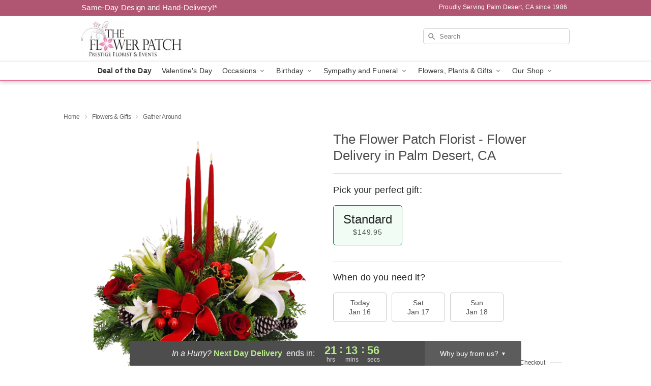

--- FILE ---
content_type: text/html; charset=UTF-8
request_url: https://www.indioflowerpatch.com/storefronts/datesClosed?fcplus=0
body_size: 711
content:
{"no_delivery_dates":["2026-01-01","2026-01-03","2026-01-04","2026-01-05","2026-01-10","2026-01-11","2026-01-12","2026-01-13","2026-01-18","2026-01-19","2026-01-25","2026-01-26","2026-02-01","2026-02-02","2026-02-08","2026-02-09","2026-02-14","2026-02-15","2026-02-16","2026-02-17","2026-02-22","2026-02-23","2026-03-01","2026-03-02","2026-03-08","2026-03-09","2026-03-15","2026-03-16","2026-03-22","2026-03-23","2026-03-29","2026-03-30","2026-04-05","2026-04-06","2026-04-12","2026-04-13","2026-04-19","2026-04-20","2026-04-26","2026-04-27"],"no_pickup_dates":["2026-01-01","2026-01-03","2026-01-04","2026-01-05","2026-01-10","2026-01-11","2026-01-12","2026-01-13","2026-01-17","2026-01-18","2026-01-19","2026-01-24","2026-01-25","2026-01-26","2026-01-31","2026-02-01","2026-02-02","2026-02-07","2026-02-08","2026-02-09","2026-02-14","2026-02-15","2026-02-16","2026-02-17","2026-02-21","2026-02-22","2026-02-23","2026-02-28","2026-03-01","2026-03-02","2026-03-07","2026-03-08","2026-03-09","2026-03-14","2026-03-15","2026-03-16","2026-03-17","2026-03-21","2026-03-22","2026-03-23","2026-03-28","2026-03-29","2026-03-30","2026-04-02","2026-04-04","2026-04-05","2026-04-06","2026-04-11","2026-04-12","2026-04-13","2026-04-18","2026-04-19","2026-04-20","2026-04-25","2026-04-26","2026-04-27","2026-06-19","2026-07-03","2026-11-11"],"delivery_cutoff_difference":{"y":0,"m":0,"d":0,"h":0,"i":46,"s":1,"f":0.949538,"weekday":0,"weekday_behavior":0,"first_last_day_of":0,"invert":0,"days":0,"special_type":0,"special_amount":0,"have_weekday_relative":0,"have_special_relative":0},"pickup_cutoff_difference":{"y":0,"m":0,"d":0,"h":2,"i":43,"s":58,"f":0.050462,"weekday":0,"weekday_behavior":0,"first_last_day_of":0,"invert":1,"days":0,"special_type":0,"special_amount":0,"have_weekday_relative":0,"have_special_relative":0},"pickup_cutoff":"3:30 PM PDT","delivery_cutoff":"12:00 PM PDT","delivery_today":false,"pickup_today":true,"pickup_disabled":false,"delivery_disabled":false,"delivery_cutoff_diff_next":{"y":0,"m":0,"d":0,"h":21,"i":13,"s":58,"f":0.034213,"weekday":0,"weekday_behavior":0,"first_last_day_of":0,"invert":1,"days":0,"special_type":0,"special_amount":0,"have_weekday_relative":0,"have_special_relative":0},"delivery_next_100hr":true}